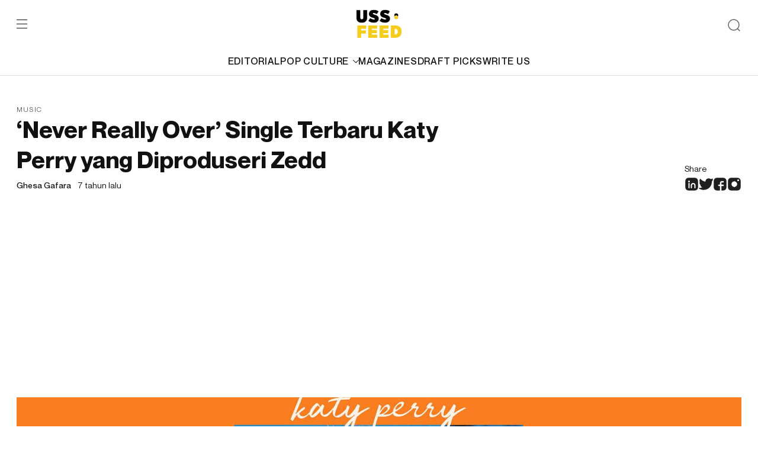

--- FILE ---
content_type: text/html; charset=UTF-8
request_url: https://ussfeed.com/never-really-over-single-terbaru-katy-perry-yag-diproduseri-zedd/music/
body_size: 11545
content:
<!doctype html>
<html lang="en-US">
	<head>
		<meta charset="UTF-8">
		<meta name="viewport" content="width=device-width, initial-scale=1">
		<link rel="profile" href="https://gmpg.org/xfn/11">
		<meta name='robots' content='index, follow, max-image-preview:large, max-snippet:-1, max-video-preview:-1' />
<meta name="description" content="USS Feed is a multi-platform media that produces and distributes generation z-focused digital content, reporting the latest trends on fashion, lifestyle, culture, and music to its audience."/>
	<!-- This site is optimized with the Yoast SEO plugin v22.0 - https://yoast.com/wordpress/plugins/seo/ -->
	<title>&#039;Never Really Over&#039; Single Terbaru Katy Perry yang Diproduseri Zedd - USS Feed</title>
	<meta name="description" content="&#039;Never Really Over&#039; Single Terbaru Katy Perry yang Diproduseri Zedd" />
	<link rel="canonical" href="https://ussfeed.com/never-really-over-single-terbaru-katy-perry-yag-diproduseri-zedd/music/" />
	<meta property="og:locale" content="en_US" />
	<meta property="og:type" content="article" />
	<meta property="og:title" content="&#039;Never Really Over&#039; Single Terbaru Katy Perry yang Diproduseri Zedd - USS Feed" />
	<meta property="og:description" content="&#039;Never Really Over&#039; Single Terbaru Katy Perry yang Diproduseri Zedd" />
	<meta property="og:url" content="https://ussfeed.com/never-really-over-single-terbaru-katy-perry-yag-diproduseri-zedd/music/" />
	<meta property="og:site_name" content="USS Feed" />
	<meta property="article:publisher" content="https://www.facebook.com/ussfeed/" />
	<meta property="article:published_time" content="2019-05-31T06:10:23+00:00" />
	<meta property="article:modified_time" content="2019-05-31T06:31:52+00:00" />
	<meta property="og:image" content="https://gambar.sgp1.digitaloceanspaces.com/wp-content/uploads/2019/05/Katy-Perry.jpg" />
	<meta property="og:image:width" content="1600" />
	<meta property="og:image:height" content="700" />
	<meta property="og:image:type" content="image/jpeg" />
	<meta name="author" content="Ghesa Gafara" />
	<meta name="twitter:card" content="summary_large_image" />
	<meta name="twitter:creator" content="@USSFeed_" />
	<meta name="twitter:site" content="@USSFeed_" />
	<meta name="twitter:label1" content="Written by" />
	<meta name="twitter:data1" content="Ghesa Gafara" />
	<meta name="twitter:label2" content="Est. reading time" />
	<meta name="twitter:data2" content="1 minute" />
	<script type="application/ld+json" class="yoast-schema-graph">{"@context":"https://schema.org","@graph":[{"@type":"Article","@id":"https://ussfeed.com/never-really-over-single-terbaru-katy-perry-yag-diproduseri-zedd/music/#article","isPartOf":{"@id":"https://ussfeed.com/never-really-over-single-terbaru-katy-perry-yag-diproduseri-zedd/music/"},"author":{"name":"Ghesa Gafara","@id":"https://revamp.ussfeed.com/#/schema/person/5fc4b0755a336518a176a516c4c3dce4"},"headline":"&#8216;Never Really Over&#8217; Single Terbaru Katy Perry yang Diproduseri Zedd","datePublished":"2019-05-31T06:10:23+00:00","dateModified":"2019-05-31T06:31:52+00:00","mainEntityOfPage":{"@id":"https://ussfeed.com/never-really-over-single-terbaru-katy-perry-yag-diproduseri-zedd/music/"},"wordCount":181,"commentCount":0,"publisher":{"@id":"https://revamp.ussfeed.com/#organization"},"image":{"@id":"https://ussfeed.com/never-really-over-single-terbaru-katy-perry-yag-diproduseri-zedd/music/#primaryimage"},"thumbnailUrl":"https://gambar.sgp1.digitaloceanspaces.com/wp-content/uploads/2019/05/Katy-Perry.jpg","keywords":["Katy Perry","Never Really Over","Zedd"],"articleSection":["Music"],"inLanguage":"en-US","potentialAction":[{"@type":"CommentAction","name":"Comment","target":["https://ussfeed.com/never-really-over-single-terbaru-katy-perry-yag-diproduseri-zedd/music/#respond"]}]},{"@type":"WebPage","@id":"https://ussfeed.com/never-really-over-single-terbaru-katy-perry-yag-diproduseri-zedd/music/","url":"https://ussfeed.com/never-really-over-single-terbaru-katy-perry-yag-diproduseri-zedd/music/","name":"'Never Really Over' Single Terbaru Katy Perry yang Diproduseri Zedd - USS Feed","isPartOf":{"@id":"https://revamp.ussfeed.com/#website"},"primaryImageOfPage":{"@id":"https://ussfeed.com/never-really-over-single-terbaru-katy-perry-yag-diproduseri-zedd/music/#primaryimage"},"image":{"@id":"https://ussfeed.com/never-really-over-single-terbaru-katy-perry-yag-diproduseri-zedd/music/#primaryimage"},"thumbnailUrl":"https://gambar.sgp1.digitaloceanspaces.com/wp-content/uploads/2019/05/Katy-Perry.jpg","datePublished":"2019-05-31T06:10:23+00:00","dateModified":"2019-05-31T06:31:52+00:00","description":"'Never Really Over' Single Terbaru Katy Perry yang Diproduseri Zedd","breadcrumb":{"@id":"https://ussfeed.com/never-really-over-single-terbaru-katy-perry-yag-diproduseri-zedd/music/#breadcrumb"},"inLanguage":"en-US","potentialAction":[{"@type":"ReadAction","target":["https://ussfeed.com/never-really-over-single-terbaru-katy-perry-yag-diproduseri-zedd/music/"]}]},{"@type":"ImageObject","inLanguage":"en-US","@id":"https://ussfeed.com/never-really-over-single-terbaru-katy-perry-yag-diproduseri-zedd/music/#primaryimage","url":"https://gambar.sgp1.digitaloceanspaces.com/wp-content/uploads/2019/05/Katy-Perry.jpg","contentUrl":"https://gambar.sgp1.digitaloceanspaces.com/wp-content/uploads/2019/05/Katy-Perry.jpg","width":1600,"height":700},{"@type":"BreadcrumbList","@id":"https://ussfeed.com/never-really-over-single-terbaru-katy-perry-yag-diproduseri-zedd/music/#breadcrumb","itemListElement":[{"@type":"ListItem","position":1,"name":"Home","item":"https://revamp.ussfeed.com/"},{"@type":"ListItem","position":2,"name":"&#8216;Never Really Over&#8217; Single Terbaru Katy Perry yang Diproduseri Zedd"}]},{"@type":"WebSite","@id":"https://revamp.ussfeed.com/#website","url":"https://revamp.ussfeed.com/","name":"USS Feed","description":"Cultivating The Culture","publisher":{"@id":"https://revamp.ussfeed.com/#organization"},"potentialAction":[{"@type":"SearchAction","target":{"@type":"EntryPoint","urlTemplate":"https://revamp.ussfeed.com/?s={search_term_string}"},"query-input":"required name=search_term_string"}],"inLanguage":"en-US"},{"@type":"Organization","@id":"https://revamp.ussfeed.com/#organization","name":"USS Networks","url":"https://revamp.ussfeed.com/","logo":{"@type":"ImageObject","inLanguage":"en-US","@id":"https://revamp.ussfeed.com/#/schema/logo/image/","url":"https://gambar.sgp1.digitaloceanspaces.com/wp-content/uploads/2022/06/06115812/Logo_USSFEED_Black.png","contentUrl":"https://gambar.sgp1.digitaloceanspaces.com/wp-content/uploads/2022/06/06115812/Logo_USSFEED_Black.png","width":450,"height":284,"caption":"USS Networks"},"image":{"@id":"https://revamp.ussfeed.com/#/schema/logo/image/"},"sameAs":["https://www.facebook.com/ussfeed/","https://twitter.com/USSFeed_","https://www.instagram.com/ussfeeds/"]},{"@type":"Person","@id":"https://revamp.ussfeed.com/#/schema/person/5fc4b0755a336518a176a516c4c3dce4","name":"Ghesa Gafara","image":{"@type":"ImageObject","inLanguage":"en-US","@id":"https://revamp.ussfeed.com/#/schema/person/image/","url":"https://secure.gravatar.com/avatar/f05f308c63ecacf3816d020eca4b78f4?s=96&d=mm&r=g","contentUrl":"https://secure.gravatar.com/avatar/f05f308c63ecacf3816d020eca4b78f4?s=96&d=mm&r=g","caption":"Ghesa Gafara"},"sameAs":["https://www.instagram.com/gheswho"],"url":"https://ussfeed.com/author/ghesa/"}]}</script>
	<!-- / Yoast SEO plugin. -->


<link rel='dns-prefetch' href='//www.googletagmanager.com' />
<link rel='dns-prefetch' href='//pagead2.googlesyndication.com' />
<link rel="alternate" type="application/rss+xml" title="USS Feed &raquo; Feed" href="https://ussfeed.com/feed/" />
<link rel="alternate" type="application/rss+xml" title="USS Feed &raquo; Comments Feed" href="https://ussfeed.com/comments/feed/" />
<link rel="alternate" type="application/rss+xml" title="USS Feed &raquo; &#8216;Never Really Over&#8217; Single Terbaru Katy Perry yang Diproduseri Zedd Comments Feed" href="https://ussfeed.com/never-really-over-single-terbaru-katy-perry-yag-diproduseri-zedd/music/feed/" />
<script type="eb838a2c6b3777b45dd3e60c-text/javascript">
window._wpemojiSettings = {"baseUrl":"https:\/\/s.w.org\/images\/core\/emoji\/14.0.0\/72x72\/","ext":".png","svgUrl":"https:\/\/s.w.org\/images\/core\/emoji\/14.0.0\/svg\/","svgExt":".svg","source":{"concatemoji":"https:\/\/ussfeed.com\/wp-includes\/js\/wp-emoji-release.min.js?ver=6.3.7"}};
/*! This file is auto-generated */
!function(i,n){var o,s,e;function c(e){try{var t={supportTests:e,timestamp:(new Date).valueOf()};sessionStorage.setItem(o,JSON.stringify(t))}catch(e){}}function p(e,t,n){e.clearRect(0,0,e.canvas.width,e.canvas.height),e.fillText(t,0,0);var t=new Uint32Array(e.getImageData(0,0,e.canvas.width,e.canvas.height).data),r=(e.clearRect(0,0,e.canvas.width,e.canvas.height),e.fillText(n,0,0),new Uint32Array(e.getImageData(0,0,e.canvas.width,e.canvas.height).data));return t.every(function(e,t){return e===r[t]})}function u(e,t,n){switch(t){case"flag":return n(e,"\ud83c\udff3\ufe0f\u200d\u26a7\ufe0f","\ud83c\udff3\ufe0f\u200b\u26a7\ufe0f")?!1:!n(e,"\ud83c\uddfa\ud83c\uddf3","\ud83c\uddfa\u200b\ud83c\uddf3")&&!n(e,"\ud83c\udff4\udb40\udc67\udb40\udc62\udb40\udc65\udb40\udc6e\udb40\udc67\udb40\udc7f","\ud83c\udff4\u200b\udb40\udc67\u200b\udb40\udc62\u200b\udb40\udc65\u200b\udb40\udc6e\u200b\udb40\udc67\u200b\udb40\udc7f");case"emoji":return!n(e,"\ud83e\udef1\ud83c\udffb\u200d\ud83e\udef2\ud83c\udfff","\ud83e\udef1\ud83c\udffb\u200b\ud83e\udef2\ud83c\udfff")}return!1}function f(e,t,n){var r="undefined"!=typeof WorkerGlobalScope&&self instanceof WorkerGlobalScope?new OffscreenCanvas(300,150):i.createElement("canvas"),a=r.getContext("2d",{willReadFrequently:!0}),o=(a.textBaseline="top",a.font="600 32px Arial",{});return e.forEach(function(e){o[e]=t(a,e,n)}),o}function t(e){var t=i.createElement("script");t.src=e,t.defer=!0,i.head.appendChild(t)}"undefined"!=typeof Promise&&(o="wpEmojiSettingsSupports",s=["flag","emoji"],n.supports={everything:!0,everythingExceptFlag:!0},e=new Promise(function(e){i.addEventListener("DOMContentLoaded",e,{once:!0})}),new Promise(function(t){var n=function(){try{var e=JSON.parse(sessionStorage.getItem(o));if("object"==typeof e&&"number"==typeof e.timestamp&&(new Date).valueOf()<e.timestamp+604800&&"object"==typeof e.supportTests)return e.supportTests}catch(e){}return null}();if(!n){if("undefined"!=typeof Worker&&"undefined"!=typeof OffscreenCanvas&&"undefined"!=typeof URL&&URL.createObjectURL&&"undefined"!=typeof Blob)try{var e="postMessage("+f.toString()+"("+[JSON.stringify(s),u.toString(),p.toString()].join(",")+"));",r=new Blob([e],{type:"text/javascript"}),a=new Worker(URL.createObjectURL(r),{name:"wpTestEmojiSupports"});return void(a.onmessage=function(e){c(n=e.data),a.terminate(),t(n)})}catch(e){}c(n=f(s,u,p))}t(n)}).then(function(e){for(var t in e)n.supports[t]=e[t],n.supports.everything=n.supports.everything&&n.supports[t],"flag"!==t&&(n.supports.everythingExceptFlag=n.supports.everythingExceptFlag&&n.supports[t]);n.supports.everythingExceptFlag=n.supports.everythingExceptFlag&&!n.supports.flag,n.DOMReady=!1,n.readyCallback=function(){n.DOMReady=!0}}).then(function(){return e}).then(function(){var e;n.supports.everything||(n.readyCallback(),(e=n.source||{}).concatemoji?t(e.concatemoji):e.wpemoji&&e.twemoji&&(t(e.twemoji),t(e.wpemoji)))}))}((window,document),window._wpemojiSettings);
</script>
<!-- ussfeed.com is managing ads with Advanced Ads 2.0.16 – https://wpadvancedads.com/ --><script id="ussfe-ready" type="eb838a2c6b3777b45dd3e60c-text/javascript">
			window.advanced_ads_ready=function(e,a){a=a||"complete";var d=function(e){return"interactive"===a?"loading"!==e:"complete"===e};d(document.readyState)?e():document.addEventListener("readystatechange",(function(a){d(a.target.readyState)&&e()}),{once:"interactive"===a})},window.advanced_ads_ready_queue=window.advanced_ads_ready_queue||[];		</script>
		<style>
img.wp-smiley,
img.emoji {
	display: inline !important;
	border: none !important;
	box-shadow: none !important;
	height: 1em !important;
	width: 1em !important;
	margin: 0 0.07em !important;
	vertical-align: -0.1em !important;
	background: none !important;
	padding: 0 !important;
}
</style>
	<link rel='stylesheet' id='wp-block-library-css' href='https://ussfeed.com/wp-includes/css/dist/block-library/style.min.css?ver=6.3.7' media='all' />
<style id='classic-theme-styles-inline-css'>
/*! This file is auto-generated */
.wp-block-button__link{color:#fff;background-color:#32373c;border-radius:9999px;box-shadow:none;text-decoration:none;padding:calc(.667em + 2px) calc(1.333em + 2px);font-size:1.125em}.wp-block-file__button{background:#32373c;color:#fff;text-decoration:none}
</style>
<style id='global-styles-inline-css'>
body{--wp--preset--color--black: #000000;--wp--preset--color--cyan-bluish-gray: #abb8c3;--wp--preset--color--white: #ffffff;--wp--preset--color--pale-pink: #f78da7;--wp--preset--color--vivid-red: #cf2e2e;--wp--preset--color--luminous-vivid-orange: #ff6900;--wp--preset--color--luminous-vivid-amber: #fcb900;--wp--preset--color--light-green-cyan: #7bdcb5;--wp--preset--color--vivid-green-cyan: #00d084;--wp--preset--color--pale-cyan-blue: #8ed1fc;--wp--preset--color--vivid-cyan-blue: #0693e3;--wp--preset--color--vivid-purple: #9b51e0;--wp--preset--gradient--vivid-cyan-blue-to-vivid-purple: linear-gradient(135deg,rgba(6,147,227,1) 0%,rgb(155,81,224) 100%);--wp--preset--gradient--light-green-cyan-to-vivid-green-cyan: linear-gradient(135deg,rgb(122,220,180) 0%,rgb(0,208,130) 100%);--wp--preset--gradient--luminous-vivid-amber-to-luminous-vivid-orange: linear-gradient(135deg,rgba(252,185,0,1) 0%,rgba(255,105,0,1) 100%);--wp--preset--gradient--luminous-vivid-orange-to-vivid-red: linear-gradient(135deg,rgba(255,105,0,1) 0%,rgb(207,46,46) 100%);--wp--preset--gradient--very-light-gray-to-cyan-bluish-gray: linear-gradient(135deg,rgb(238,238,238) 0%,rgb(169,184,195) 100%);--wp--preset--gradient--cool-to-warm-spectrum: linear-gradient(135deg,rgb(74,234,220) 0%,rgb(151,120,209) 20%,rgb(207,42,186) 40%,rgb(238,44,130) 60%,rgb(251,105,98) 80%,rgb(254,248,76) 100%);--wp--preset--gradient--blush-light-purple: linear-gradient(135deg,rgb(255,206,236) 0%,rgb(152,150,240) 100%);--wp--preset--gradient--blush-bordeaux: linear-gradient(135deg,rgb(254,205,165) 0%,rgb(254,45,45) 50%,rgb(107,0,62) 100%);--wp--preset--gradient--luminous-dusk: linear-gradient(135deg,rgb(255,203,112) 0%,rgb(199,81,192) 50%,rgb(65,88,208) 100%);--wp--preset--gradient--pale-ocean: linear-gradient(135deg,rgb(255,245,203) 0%,rgb(182,227,212) 50%,rgb(51,167,181) 100%);--wp--preset--gradient--electric-grass: linear-gradient(135deg,rgb(202,248,128) 0%,rgb(113,206,126) 100%);--wp--preset--gradient--midnight: linear-gradient(135deg,rgb(2,3,129) 0%,rgb(40,116,252) 100%);--wp--preset--font-size--small: 13px;--wp--preset--font-size--medium: 20px;--wp--preset--font-size--large: 36px;--wp--preset--font-size--x-large: 42px;--wp--preset--spacing--20: 0.44rem;--wp--preset--spacing--30: 0.67rem;--wp--preset--spacing--40: 1rem;--wp--preset--spacing--50: 1.5rem;--wp--preset--spacing--60: 2.25rem;--wp--preset--spacing--70: 3.38rem;--wp--preset--spacing--80: 5.06rem;--wp--preset--shadow--natural: 6px 6px 9px rgba(0, 0, 0, 0.2);--wp--preset--shadow--deep: 12px 12px 50px rgba(0, 0, 0, 0.4);--wp--preset--shadow--sharp: 6px 6px 0px rgba(0, 0, 0, 0.2);--wp--preset--shadow--outlined: 6px 6px 0px -3px rgba(255, 255, 255, 1), 6px 6px rgba(0, 0, 0, 1);--wp--preset--shadow--crisp: 6px 6px 0px rgba(0, 0, 0, 1);}:where(.is-layout-flex){gap: 0.5em;}:where(.is-layout-grid){gap: 0.5em;}body .is-layout-flow > .alignleft{float: left;margin-inline-start: 0;margin-inline-end: 2em;}body .is-layout-flow > .alignright{float: right;margin-inline-start: 2em;margin-inline-end: 0;}body .is-layout-flow > .aligncenter{margin-left: auto !important;margin-right: auto !important;}body .is-layout-constrained > .alignleft{float: left;margin-inline-start: 0;margin-inline-end: 2em;}body .is-layout-constrained > .alignright{float: right;margin-inline-start: 2em;margin-inline-end: 0;}body .is-layout-constrained > .aligncenter{margin-left: auto !important;margin-right: auto !important;}body .is-layout-constrained > :where(:not(.alignleft):not(.alignright):not(.alignfull)){max-width: var(--wp--style--global--content-size);margin-left: auto !important;margin-right: auto !important;}body .is-layout-constrained > .alignwide{max-width: var(--wp--style--global--wide-size);}body .is-layout-flex{display: flex;}body .is-layout-flex{flex-wrap: wrap;align-items: center;}body .is-layout-flex > *{margin: 0;}body .is-layout-grid{display: grid;}body .is-layout-grid > *{margin: 0;}:where(.wp-block-columns.is-layout-flex){gap: 2em;}:where(.wp-block-columns.is-layout-grid){gap: 2em;}:where(.wp-block-post-template.is-layout-flex){gap: 1.25em;}:where(.wp-block-post-template.is-layout-grid){gap: 1.25em;}.has-black-color{color: var(--wp--preset--color--black) !important;}.has-cyan-bluish-gray-color{color: var(--wp--preset--color--cyan-bluish-gray) !important;}.has-white-color{color: var(--wp--preset--color--white) !important;}.has-pale-pink-color{color: var(--wp--preset--color--pale-pink) !important;}.has-vivid-red-color{color: var(--wp--preset--color--vivid-red) !important;}.has-luminous-vivid-orange-color{color: var(--wp--preset--color--luminous-vivid-orange) !important;}.has-luminous-vivid-amber-color{color: var(--wp--preset--color--luminous-vivid-amber) !important;}.has-light-green-cyan-color{color: var(--wp--preset--color--light-green-cyan) !important;}.has-vivid-green-cyan-color{color: var(--wp--preset--color--vivid-green-cyan) !important;}.has-pale-cyan-blue-color{color: var(--wp--preset--color--pale-cyan-blue) !important;}.has-vivid-cyan-blue-color{color: var(--wp--preset--color--vivid-cyan-blue) !important;}.has-vivid-purple-color{color: var(--wp--preset--color--vivid-purple) !important;}.has-black-background-color{background-color: var(--wp--preset--color--black) !important;}.has-cyan-bluish-gray-background-color{background-color: var(--wp--preset--color--cyan-bluish-gray) !important;}.has-white-background-color{background-color: var(--wp--preset--color--white) !important;}.has-pale-pink-background-color{background-color: var(--wp--preset--color--pale-pink) !important;}.has-vivid-red-background-color{background-color: var(--wp--preset--color--vivid-red) !important;}.has-luminous-vivid-orange-background-color{background-color: var(--wp--preset--color--luminous-vivid-orange) !important;}.has-luminous-vivid-amber-background-color{background-color: var(--wp--preset--color--luminous-vivid-amber) !important;}.has-light-green-cyan-background-color{background-color: var(--wp--preset--color--light-green-cyan) !important;}.has-vivid-green-cyan-background-color{background-color: var(--wp--preset--color--vivid-green-cyan) !important;}.has-pale-cyan-blue-background-color{background-color: var(--wp--preset--color--pale-cyan-blue) !important;}.has-vivid-cyan-blue-background-color{background-color: var(--wp--preset--color--vivid-cyan-blue) !important;}.has-vivid-purple-background-color{background-color: var(--wp--preset--color--vivid-purple) !important;}.has-black-border-color{border-color: var(--wp--preset--color--black) !important;}.has-cyan-bluish-gray-border-color{border-color: var(--wp--preset--color--cyan-bluish-gray) !important;}.has-white-border-color{border-color: var(--wp--preset--color--white) !important;}.has-pale-pink-border-color{border-color: var(--wp--preset--color--pale-pink) !important;}.has-vivid-red-border-color{border-color: var(--wp--preset--color--vivid-red) !important;}.has-luminous-vivid-orange-border-color{border-color: var(--wp--preset--color--luminous-vivid-orange) !important;}.has-luminous-vivid-amber-border-color{border-color: var(--wp--preset--color--luminous-vivid-amber) !important;}.has-light-green-cyan-border-color{border-color: var(--wp--preset--color--light-green-cyan) !important;}.has-vivid-green-cyan-border-color{border-color: var(--wp--preset--color--vivid-green-cyan) !important;}.has-pale-cyan-blue-border-color{border-color: var(--wp--preset--color--pale-cyan-blue) !important;}.has-vivid-cyan-blue-border-color{border-color: var(--wp--preset--color--vivid-cyan-blue) !important;}.has-vivid-purple-border-color{border-color: var(--wp--preset--color--vivid-purple) !important;}.has-vivid-cyan-blue-to-vivid-purple-gradient-background{background: var(--wp--preset--gradient--vivid-cyan-blue-to-vivid-purple) !important;}.has-light-green-cyan-to-vivid-green-cyan-gradient-background{background: var(--wp--preset--gradient--light-green-cyan-to-vivid-green-cyan) !important;}.has-luminous-vivid-amber-to-luminous-vivid-orange-gradient-background{background: var(--wp--preset--gradient--luminous-vivid-amber-to-luminous-vivid-orange) !important;}.has-luminous-vivid-orange-to-vivid-red-gradient-background{background: var(--wp--preset--gradient--luminous-vivid-orange-to-vivid-red) !important;}.has-very-light-gray-to-cyan-bluish-gray-gradient-background{background: var(--wp--preset--gradient--very-light-gray-to-cyan-bluish-gray) !important;}.has-cool-to-warm-spectrum-gradient-background{background: var(--wp--preset--gradient--cool-to-warm-spectrum) !important;}.has-blush-light-purple-gradient-background{background: var(--wp--preset--gradient--blush-light-purple) !important;}.has-blush-bordeaux-gradient-background{background: var(--wp--preset--gradient--blush-bordeaux) !important;}.has-luminous-dusk-gradient-background{background: var(--wp--preset--gradient--luminous-dusk) !important;}.has-pale-ocean-gradient-background{background: var(--wp--preset--gradient--pale-ocean) !important;}.has-electric-grass-gradient-background{background: var(--wp--preset--gradient--electric-grass) !important;}.has-midnight-gradient-background{background: var(--wp--preset--gradient--midnight) !important;}.has-small-font-size{font-size: var(--wp--preset--font-size--small) !important;}.has-medium-font-size{font-size: var(--wp--preset--font-size--medium) !important;}.has-large-font-size{font-size: var(--wp--preset--font-size--large) !important;}.has-x-large-font-size{font-size: var(--wp--preset--font-size--x-large) !important;}
.wp-block-navigation a:where(:not(.wp-element-button)){color: inherit;}
:where(.wp-block-post-template.is-layout-flex){gap: 1.25em;}:where(.wp-block-post-template.is-layout-grid){gap: 1.25em;}
:where(.wp-block-columns.is-layout-flex){gap: 2em;}:where(.wp-block-columns.is-layout-grid){gap: 2em;}
.wp-block-pullquote{font-size: 1.5em;line-height: 1.6;}
</style>
<link rel='stylesheet' id='ussfeed-plugin-css' href='https://ussfeed.com/wp-content/themes/ussfeed/assets/styles/plugins.css?ver=1.0.1' media='all' />
<link rel='stylesheet' id='ussfeed-main-style-css' href='https://ussfeed.com/wp-content/themes/ussfeed/assets/styles/main.css?ver=1.0.1' media='all' />

<!-- Google tag (gtag.js) snippet added by Site Kit -->
<!-- Google Analytics snippet added by Site Kit -->
<script src='https://www.googletagmanager.com/gtag/js?id=G-5CFVMDCDMC' id='google_gtagjs-js' async type="eb838a2c6b3777b45dd3e60c-text/javascript"></script>
<script id="google_gtagjs-js-after" type="eb838a2c6b3777b45dd3e60c-text/javascript">
window.dataLayer = window.dataLayer || [];function gtag(){dataLayer.push(arguments);}
gtag("set","linker",{"domains":["ussfeed.com"]});
gtag("js", new Date());
gtag("set", "developer_id.dZTNiMT", true);
gtag("config", "G-5CFVMDCDMC");
</script>
<link rel="https://api.w.org/" href="https://ussfeed.com/wp-json/" /><link rel="alternate" type="application/json" href="https://ussfeed.com/wp-json/wp/v2/posts/7825" /><link rel="EditURI" type="application/rsd+xml" title="RSD" href="https://ussfeed.com/xmlrpc.php?rsd" />
<meta name="generator" content="WordPress 6.3.7" />
<link rel='shortlink' href='https://ussfeed.com/?p=7825' />
<link rel="alternate" type="application/json+oembed" href="https://ussfeed.com/wp-json/oembed/1.0/embed?url=https%3A%2F%2Fussfeed.com%2Fnever-really-over-single-terbaru-katy-perry-yag-diproduseri-zedd%2Fmusic%2F" />
<link rel="alternate" type="text/xml+oembed" href="https://ussfeed.com/wp-json/oembed/1.0/embed?url=https%3A%2F%2Fussfeed.com%2Fnever-really-over-single-terbaru-katy-perry-yag-diproduseri-zedd%2Fmusic%2F&#038;format=xml" />
<meta name="generator" content="Site Kit by Google 1.166.0" />	<style>
		.class_gwp_my_template_file {
			cursor:help;
		}
	</style>
	<link rel="pingback" href="https://ussfeed.com/xmlrpc.php">
<!-- Google AdSense meta tags added by Site Kit -->
<meta name="google-adsense-platform-account" content="ca-host-pub-2644536267352236">
<meta name="google-adsense-platform-domain" content="sitekit.withgoogle.com">
<!-- End Google AdSense meta tags added by Site Kit -->

<!-- Google AdSense snippet added by Site Kit -->
<script async src="https://pagead2.googlesyndication.com/pagead/js/adsbygoogle.js?client=ca-pub-7891314612029795&amp;host=ca-host-pub-2644536267352236" crossorigin="anonymous" type="eb838a2c6b3777b45dd3e60c-text/javascript"></script>

<!-- End Google AdSense snippet added by Site Kit -->
<style>ins.adsbygoogle { background-color: transparent; padding: 0; }</style><script async src="https://pagead2.googlesyndication.com/pagead/js/adsbygoogle.js?client=ca-pub-7891314612029795" crossorigin="anonymous" type="eb838a2c6b3777b45dd3e60c-text/javascript"></script><link rel="icon" href="https://gambar.sgp1.digitaloceanspaces.com/wp-content/uploads/2020/03/cropped-uss_black-white-1-1-32x32.png" sizes="32x32" />
<link rel="icon" href="https://gambar.sgp1.digitaloceanspaces.com/wp-content/uploads/2020/03/cropped-uss_black-white-1-1-192x192.png" sizes="192x192" />
<link rel="apple-touch-icon" href="https://gambar.sgp1.digitaloceanspaces.com/wp-content/uploads/2020/03/cropped-uss_black-white-1-1-180x180.png" />
<meta name="msapplication-TileImage" content="https://gambar.sgp1.digitaloceanspaces.com/wp-content/uploads/2020/03/cropped-uss_black-white-1-1-270x270.png" />
		<link href="https://cdn.jsdelivr.net/npm/summernote@0.8.18/dist/summernote-lite.min.css" rel="stylesheet">
  <link href="https://cdnjs.cloudflare.com/ajax/libs/summernote/0.8.9/summernote-bs4.css" rel="stylesheet">
	</head>

	<body>
		<div id="wrap">
			<div class="web-wrapper" id="page">
				<div class="searchbox">
					<div class="container">
						<form role="search" method="get" class="search-form" action="https://ussfeed.com/">
                <input type="search" class="form-control" placeholder="Search here" value="" name="s" />
                <button type="submit" class="btn-arrow" value="Search"></button>
            </form>					</div>
				</div>
				<header class="header" id="header">
					<div class="container">
						<div class="header-top">
							<div class="left">
								<div class="burger">
									<span></span>
									<span></span>
									<span></span>
								</div>
							</div>
							<div class="mid">
								<a href="https://ussfeed.com/" rel="home"><img src="https://ussfeed.com/wp-content/themes/ussfeed/assets/images/logo-ussfeed.svg"></a>							</div>
							<div class="right">
								<div class="btn-search">
									<img src="https://ussfeed.com/wp-content/themes/ussfeed/assets/images/ic-search.svg" alt="search"/>
								</div>
							</div>
						</div>
						<div class="header-category">
							<a href="https://ussfeed.com/category/editorial/">EDITORIAL</a><div class="parentcat"><a href="https://ussfeed.com/category/pop-culture/">POP CULTURE<img class="svg" src="https://ussfeed.com/wp-content/themes/ussfeed/assets/images/ic-carret-down.svg"/></a><div class="subcat"><a href="https://ussfeed.com/category/fashion/">FASHION</a><a href="https://ussfeed.com/category/music/">MUSIC</a><a href="https://ussfeed.com/category/technology/">TECHNOLOGY</a><a href="https://ussfeed.com/category/sports/">SPORTS</a></div></div><a href="https://ussfeed.com/magazines/">MAGAZINES</a><a href="https://ussfeed.com/draft-picks/">DRAFT PICKS</a><a href="https://ussfeed.com/write-us/">WRITE US</a>						</div>
					</div>
				</header>
				<div class="mainmenu">
					<span class="close"></span>
					<ul id="menu-main-menu-1" class="mainmenu-category"><li><a href="https://ussfeed.com/category/editorial/">EDITORIAL</a></li><li class="parentcat"><a href="https://ussfeed.com/category/pop-culture/">POP CULTURE<img class="svg" src="https://ussfeed.com/wp-content/themes/ussfeed/assets/images/ic-carret-down.svg"/></a><ul class="subcat"><ul class="subcat"><li><a href="https://ussfeed.com/category/fashion/">FASHION</a></li><li><a href="https://ussfeed.com/category/music/">MUSIC</a></li><li><a href="https://ussfeed.com/category/technology/">TECHNOLOGY</a></li><li><a href="https://ussfeed.com/category/sports/">SPORTS</a></li></ul></li></ul><li><a href="https://ussfeed.com/magazines/">MAGAZINES</a></li><li><a href="https://ussfeed.com/draft-picks/">DRAFT PICKS</a></li><li><a href="https://ussfeed.com/write-us/">WRITE US</a></li></ul>					<div class="mainmenu-page">
						<a href="https://ussfeed.com/aboutus-ussfeed/">About</a><a href="https://ussfeed.com/terms-of-use/">Privacy Policy</a><a href="https://ussfeed.com/terms-of-use/">Terms of Use</a>					</div>
					<div class="mainmenu-subscribe">
						<div class="h3">Subscribe so you won’t get left behind.</div>
						<form method="POST" id="newsletter">
							<input type="hidden" name="subscriber" value="1">
							<input type="hidden" class="form-control" name="subscriber_name" id="subscriber-name" value="">
							<input type="email" class="form-control" name="subscriber_email" id="subscriber-email" placeholder="Enter your name here" required>
							<input type="hidden" name="magz_id" id="magz-id" value="" required="">
							<div class="subscription-form-message"></div>
							<button class="btn btn-primary" type="submit" name="submit_subscriber"></button>
						</form>
					</div>
				</div>
				<main>
					<div class="singlepost"><!-- div class="post-views">

Views: 485</div -->

<section class="singlepost-heading">
	<div class="container">
		<div class="row">
			<div class="col-lg-8">
				<div class="textcat"><a href="https://ussfeed.com/category/music/">Music</a></div>
				<h1>&#8216;Never Really Over&#8217; Single Terbaru Katy Perry yang Diproduseri Zedd</h1>				<div class="writerdate">
					
                            <span class="writer">Ghesa Gafara</span>
            					
					<span class="date">7 tahun lalu</span>
				</div>
			</div>
			<div class="col-lg-4">
				<div class="sharearticle">
					<span>Share</span>
					<div class="socmedshare">
						<a href="https://www.linkedin.com/sharing/share-offsite/?url=https://ussfeed.com/never-really-over-single-terbaru-katy-perry-yag-diproduseri-zedd/music/" target="_blank">
							<img src="https://ussfeed.com/wp-content/themes/ussfeed/assets/images/ic-socmed-dark-1.svg" alt="icon-socmed"/>
						</a>
						<a href="https://twitter.com/intent/tweet?text=%26%238216%3BNever+Really+Over%26%238217%3B+Single+Terbaru+Katy+Perry+yang+Diproduseri+Zedd&#038;url=https://ussfeed.com/never-really-over-single-terbaru-katy-perry-yag-diproduseri-zedd/music/" target="_blank">
							<img src="https://ussfeed.com/wp-content/themes/ussfeed/assets/images/ic-socmed-dark-2.svg" alt="icon-socmed"/>
						</a>
						<a href="https://www.facebook.com/sharer/sharer.php?u=https://ussfeed.com/never-really-over-single-terbaru-katy-perry-yag-diproduseri-zedd/music/" target="_blank">
							<img src="https://ussfeed.com/wp-content/themes/ussfeed/assets/images/ic-socmed-dark-3.svg" alt="icon-socmed"/>
						</a>
						<a href="https://www.instagram.com/?url=https://ussfeed.com/never-really-over-single-terbaru-katy-perry-yag-diproduseri-zedd/music/" target="_blank">
							<img src="https://ussfeed.com/wp-content/themes/ussfeed/assets/images/ic-socmed-dark-4.svg" alt="icon-socmed"/>
						</a>
					</div>
				</div>

			</div>
		</div>
	</div>
</section>

<section class="singlepost-banner">
		<div class="box-img"><img src="https://gambar.sgp1.digitaloceanspaces.com/wp-content/uploads/2019/05/Katy-Perry.jpg" alt="Featured Image"></div></section>

<section class="singlepost-content">
	<div class="container">
		<div class="row justify-content-between">
			<div class="col-lg-7">
				<div class="post-content">
					<article id="post-7825" >
						<p><strong>Katy Perry </strong>baru saja merilis <em>single </em>terbaru yang dirilis bersamaan denga video klip yang berjudul &#8216;<strong>Never Really Over</strong>&#8216;.Jika pada <em>single</em> terakhirnya yang berjudul &#8216;365&#8217; Katy menggandeng <strong>Zedd</strong> sebagaii kolaborator, kini ia meminta Zedd untuk memproduseri <em>single</em> ini.</p>
<p>Pada <em>perss release</em> lagu ini, Katy mengatakan:</p>
<p><em>&#8220;I worked on this song when I was on tour, and I don’t really do that. It’s produced by Zedd and I brought him the song and said wow it sounds amazing. Specifically the lyrics in the second verse which I love is—I guess I should try to go to therapy to try to get you out of my brain, I can’t even go on the internet, without even checking your name.&#8221;</em></p>
<p>Pada video klip <em>single</em> ini menceritakan bahwa Katy sedang dalam terapi untuk menyembuhkan parah hatinya. Ia melakukan ritual seperti yoga, akupungtur, dan menari di lapangan <em>surrounded by hippies.</em> Dibalut dengan warna-warna <em>vintage,</em> video klip ini sangat menarik untuk ditonton.</p>
<p>Tonton video klip <em>single</em> terbaru dari Katy Perry di atas.</p>
					</article>

					<section id="custom_html-3" class="widget_text widget widget_custom_html"><div class="textwidget custom-html-widget"><script async src="https://pagead2.googlesyndication.com/pagead/js/adsbygoogle.js?client=ca-pub-7891314612029795" crossorigin="anonymous" type="eb838a2c6b3777b45dd3e60c-text/javascript"></script>
<!-- MidADS 2 -->
<ins class="adsbygoogle"
     style="display:block"
     data-ad-client="ca-pub-7891314612029795"
     data-ad-slot="8239963110"
     data-ad-format="auto"
     data-full-width-responsive="true"></ins>
<script type="eb838a2c6b3777b45dd3e60c-text/javascript">
     (adsbygoogle = window.adsbygoogle || []).push({});
</script></div></section>				</div>
			</div>
			<div class="col-lg-4">
				
<div class="box-stories">
	<h3>Stories you need to hear</h3>
	<ol>
			<li><div class="number">1</div><a class="newsCard cardSmall" href="https://ussfeed.com/belong-again-the-pains-of-being-pure-at-heart-kembali-setelah-setengah-dekade-berpisah/editorial/">
    <div class="category">Editorial</div>
    <div class="text">
        <h2 class="title">Belong, Again: The Pains of Being Pure at Heart Kembali Setelah Setengah Dekade Berpisah</h2>
        <div class="meta">
                            <span class="author">Risma Azhari</span>
                        <span class="date">2 bulan lalu</span>
        </div>
    </div>
    <div class="thumbnail">
        <img width="1080" height="1080" src="https://gambar.sgp1.digitaloceanspaces.com/wp-content/uploads/2025/11/30171614/Belong-Again-The-Pains-of-Being-Pure-at-Heart-Kembali-Setelah-Setengah-Dekade-Berpisah.jpg" class="attachment-custom-default size-custom-default wp-post-image" alt="Belong, Again The Pains of Being Pure at Heart Kembali Setelah Setengah Dekade Berpisah" decoding="async" fetchpriority="high" srcset="https://gambar.sgp1.digitaloceanspaces.com/wp-content/uploads/2025/11/30171614/Belong-Again-The-Pains-of-Being-Pure-at-Heart-Kembali-Setelah-Setengah-Dekade-Berpisah.jpg 1080w, https://gambar.sgp1.digitaloceanspaces.com/wp-content/uploads/2025/11/30171614/Belong-Again-The-Pains-of-Being-Pure-at-Heart-Kembali-Setelah-Setengah-Dekade-Berpisah-300x300.jpg 300w, https://gambar.sgp1.digitaloceanspaces.com/wp-content/uploads/2025/11/30171614/Belong-Again-The-Pains-of-Being-Pure-at-Heart-Kembali-Setelah-Setengah-Dekade-Berpisah-1024x1024.jpg 1024w, https://gambar.sgp1.digitaloceanspaces.com/wp-content/uploads/2025/11/30171614/Belong-Again-The-Pains-of-Being-Pure-at-Heart-Kembali-Setelah-Setengah-Dekade-Berpisah-150x150.jpg 150w, https://gambar.sgp1.digitaloceanspaces.com/wp-content/uploads/2025/11/30171614/Belong-Again-The-Pains-of-Being-Pure-at-Heart-Kembali-Setelah-Setengah-Dekade-Berpisah-768x768.jpg 768w" sizes="(max-width: 1080px) 100vw, 1080px" />    </div>
</a>
</li><li><div class="number">2</div><a class="newsCard cardSmall" href="https://ussfeed.com/3-500-lebih-murid-smp-sma-di-jakarta-medan-ikuti-lomba-unik-tiup-permen-karet-sampai-jadi-10-cm/event/">
    <div class="category">Event</div>
    <div class="text">
        <h2 class="title">3.500 Lebih Murid SMP-SMA di Jakarta-Medan Ikuti Lomba Unik Tiup Permen Karet Sampai Jadi 10 Cm</h2>
        <div class="meta">
                            <span class="author">Risma Azhari</span>
                        <span class="date">3 bulan lalu</span>
        </div>
    </div>
    <div class="thumbnail">
        <img width="2560" height="1920" src="https://gambar.sgp1.digitaloceanspaces.com/wp-content/uploads/2025/10/07151252/3.500-Lebih-Murid-SMP-SMA-di-Jakarta-Medan-Ikuti-Lomba-Unik-Tiup-Permen-Karet-Sampai-Jadi-10-Cm-scaled.jpg" class="attachment-custom-default size-custom-default wp-post-image" alt="3.500 Lebih Murid SMP-SMA di Jakarta-Medan Ikuti Lomba Unik Tiup Permen Karet Sampai Jadi 10 Cm" decoding="async" srcset="https://gambar.sgp1.digitaloceanspaces.com/wp-content/uploads/2025/10/07151252/3.500-Lebih-Murid-SMP-SMA-di-Jakarta-Medan-Ikuti-Lomba-Unik-Tiup-Permen-Karet-Sampai-Jadi-10-Cm-scaled.jpg 2560w, https://gambar.sgp1.digitaloceanspaces.com/wp-content/uploads/2025/10/07151252/3.500-Lebih-Murid-SMP-SMA-di-Jakarta-Medan-Ikuti-Lomba-Unik-Tiup-Permen-Karet-Sampai-Jadi-10-Cm-300x225.jpg 300w, https://gambar.sgp1.digitaloceanspaces.com/wp-content/uploads/2025/10/07151252/3.500-Lebih-Murid-SMP-SMA-di-Jakarta-Medan-Ikuti-Lomba-Unik-Tiup-Permen-Karet-Sampai-Jadi-10-Cm-1024x768.jpg 1024w, https://gambar.sgp1.digitaloceanspaces.com/wp-content/uploads/2025/10/07151252/3.500-Lebih-Murid-SMP-SMA-di-Jakarta-Medan-Ikuti-Lomba-Unik-Tiup-Permen-Karet-Sampai-Jadi-10-Cm-768x576.jpg 768w, https://gambar.sgp1.digitaloceanspaces.com/wp-content/uploads/2025/10/07151252/3.500-Lebih-Murid-SMP-SMA-di-Jakarta-Medan-Ikuti-Lomba-Unik-Tiup-Permen-Karet-Sampai-Jadi-10-Cm-1536x1152.jpg 1536w, https://gambar.sgp1.digitaloceanspaces.com/wp-content/uploads/2025/10/07151252/3.500-Lebih-Murid-SMP-SMA-di-Jakarta-Medan-Ikuti-Lomba-Unik-Tiup-Permen-Karet-Sampai-Jadi-10-Cm-2048x1536.jpg 2048w" sizes="(max-width: 2560px) 100vw, 2560px" />    </div>
</a>
</li><li><div class="number">3</div><a class="newsCard cardSmall" href="https://ussfeed.com/paragon-luncurkan-paragonation-gerakan-yang-fokus-ke-woman-empowerment-hingga-pendidikan/pop-culture/">
    <div class="category">Pop Culture</div>
    <div class="text">
        <h2 class="title">Paragon Luncurkan ParaGoNation: Gerakan yang Fokus ke Woman Empowerment hingga Pendidikan</h2>
        <div class="meta">
                            <span class="author">Risma Azhari</span>
                        <span class="date">4 bulan lalu</span>
        </div>
    </div>
    <div class="thumbnail">
        <img width="2176" height="1405" src="https://gambar.sgp1.digitaloceanspaces.com/wp-content/uploads/2025/09/08181548/Paragon-Luncurkan-ParaGoNation-Gerakan-yang-Fokus-ke-Woman-Empowerment-hingga-Pendidikan.jpg" class="attachment-custom-default size-custom-default wp-post-image" alt="Paragon Luncurkan ParaGoNation Gerakan yang Fokus ke Woman Empowerment hingga Pendidikan" decoding="async" srcset="https://gambar.sgp1.digitaloceanspaces.com/wp-content/uploads/2025/09/08181548/Paragon-Luncurkan-ParaGoNation-Gerakan-yang-Fokus-ke-Woman-Empowerment-hingga-Pendidikan.jpg 2176w, https://gambar.sgp1.digitaloceanspaces.com/wp-content/uploads/2025/09/08181548/Paragon-Luncurkan-ParaGoNation-Gerakan-yang-Fokus-ke-Woman-Empowerment-hingga-Pendidikan-300x194.jpg 300w, https://gambar.sgp1.digitaloceanspaces.com/wp-content/uploads/2025/09/08181548/Paragon-Luncurkan-ParaGoNation-Gerakan-yang-Fokus-ke-Woman-Empowerment-hingga-Pendidikan-1024x661.jpg 1024w, https://gambar.sgp1.digitaloceanspaces.com/wp-content/uploads/2025/09/08181548/Paragon-Luncurkan-ParaGoNation-Gerakan-yang-Fokus-ke-Woman-Empowerment-hingga-Pendidikan-768x496.jpg 768w, https://gambar.sgp1.digitaloceanspaces.com/wp-content/uploads/2025/09/08181548/Paragon-Luncurkan-ParaGoNation-Gerakan-yang-Fokus-ke-Woman-Empowerment-hingga-Pendidikan-1536x992.jpg 1536w, https://gambar.sgp1.digitaloceanspaces.com/wp-content/uploads/2025/09/08181548/Paragon-Luncurkan-ParaGoNation-Gerakan-yang-Fokus-ke-Woman-Empowerment-hingga-Pendidikan-2048x1322.jpg 2048w" sizes="(max-width: 2176px) 100vw, 2176px" />    </div>
</a>
</li><li><div class="number">4</div><a class="newsCard cardSmall" href="https://ussfeed.com/momen-17an-a-la-ibukota-dari-joget-tabola-bole-sampai-iko-uwais-adu-silat/editorial/">
    <div class="category">Editorial</div>
    <div class="text">
        <h2 class="title">Momen 17an a la Ibukota, dari Joget Tabola Bole Sampai Iko Uwais Adu Silat</h2>
        <div class="meta">
                            <span class="author">Risma Azhari</span>
                        <span class="date">5 bulan lalu</span>
        </div>
    </div>
    <div class="thumbnail">
        <img width="2525" height="2560" src="https://gambar.sgp1.digitaloceanspaces.com/wp-content/uploads/2025/08/21181352/Momen-17an-a-la-Ibukota-dari-Joget-Tabola-Bole-Sampai-Iko-Uwais-Adu-Silat-scaled.jpg" class="attachment-custom-default size-custom-default wp-post-image" alt="Momen 17an a la Ibukota, dari Joget Tabola Bole Sampai Iko Uwais Adu Silat" decoding="async" srcset="https://gambar.sgp1.digitaloceanspaces.com/wp-content/uploads/2025/08/21181352/Momen-17an-a-la-Ibukota-dari-Joget-Tabola-Bole-Sampai-Iko-Uwais-Adu-Silat-scaled.jpg 2525w, https://gambar.sgp1.digitaloceanspaces.com/wp-content/uploads/2025/08/21181352/Momen-17an-a-la-Ibukota-dari-Joget-Tabola-Bole-Sampai-Iko-Uwais-Adu-Silat-296x300.jpg 296w, https://gambar.sgp1.digitaloceanspaces.com/wp-content/uploads/2025/08/21181352/Momen-17an-a-la-Ibukota-dari-Joget-Tabola-Bole-Sampai-Iko-Uwais-Adu-Silat-1010x1024.jpg 1010w, https://gambar.sgp1.digitaloceanspaces.com/wp-content/uploads/2025/08/21181352/Momen-17an-a-la-Ibukota-dari-Joget-Tabola-Bole-Sampai-Iko-Uwais-Adu-Silat-768x779.jpg 768w, https://gambar.sgp1.digitaloceanspaces.com/wp-content/uploads/2025/08/21181352/Momen-17an-a-la-Ibukota-dari-Joget-Tabola-Bole-Sampai-Iko-Uwais-Adu-Silat-1515x1536.jpg 1515w, https://gambar.sgp1.digitaloceanspaces.com/wp-content/uploads/2025/08/21181352/Momen-17an-a-la-Ibukota-dari-Joget-Tabola-Bole-Sampai-Iko-Uwais-Adu-Silat-2020x2048.jpg 2020w" sizes="(max-width: 2525px) 100vw, 2525px" />    </div>
</a>
</li><li><div class="number">5</div><a class="newsCard cardSmall" href="https://ussfeed.com/evolusi-bola-tenis-kenapa-warnanya-kuning-fluoresens-bukan-hijau/editorial/">
    <div class="category">Editorial</div>
    <div class="text">
        <h2 class="title">Evolusi Bola Tenis: Kenapa Warnanya Kuning Fluoresens (Bukan Hijau)?</h2>
        <div class="meta">
                            <span class="author">Risma Azhari</span>
                        <span class="date">5 bulan lalu</span>
        </div>
    </div>
    <div class="thumbnail">
        <img width="2560" height="1707" src="https://gambar.sgp1.digitaloceanspaces.com/wp-content/uploads/2025/08/19171451/Evolusi-Bola-Tenis-Kenapa-Warnanya-Kuning-Fluoresens-Bukan-Hijau-Ternyata-Dulunya-Justru-Hitam-Putih-scaled.jpg" class="attachment-custom-default size-custom-default wp-post-image" alt="Evolusi Bola Tenis Kenapa Warnanya Kuning Fluoresens (Bukan Hijau) Ternyata Dulunya Justru Hitam-Putih" decoding="async" srcset="https://gambar.sgp1.digitaloceanspaces.com/wp-content/uploads/2025/08/19171451/Evolusi-Bola-Tenis-Kenapa-Warnanya-Kuning-Fluoresens-Bukan-Hijau-Ternyata-Dulunya-Justru-Hitam-Putih-scaled.jpg 2560w, https://gambar.sgp1.digitaloceanspaces.com/wp-content/uploads/2025/08/19171451/Evolusi-Bola-Tenis-Kenapa-Warnanya-Kuning-Fluoresens-Bukan-Hijau-Ternyata-Dulunya-Justru-Hitam-Putih-300x200.jpg 300w, https://gambar.sgp1.digitaloceanspaces.com/wp-content/uploads/2025/08/19171451/Evolusi-Bola-Tenis-Kenapa-Warnanya-Kuning-Fluoresens-Bukan-Hijau-Ternyata-Dulunya-Justru-Hitam-Putih-1024x683.jpg 1024w, https://gambar.sgp1.digitaloceanspaces.com/wp-content/uploads/2025/08/19171451/Evolusi-Bola-Tenis-Kenapa-Warnanya-Kuning-Fluoresens-Bukan-Hijau-Ternyata-Dulunya-Justru-Hitam-Putih-768x512.jpg 768w, https://gambar.sgp1.digitaloceanspaces.com/wp-content/uploads/2025/08/19171451/Evolusi-Bola-Tenis-Kenapa-Warnanya-Kuning-Fluoresens-Bukan-Hijau-Ternyata-Dulunya-Justru-Hitam-Putih-1536x1024.jpg 1536w, https://gambar.sgp1.digitaloceanspaces.com/wp-content/uploads/2025/08/19171451/Evolusi-Bola-Tenis-Kenapa-Warnanya-Kuning-Fluoresens-Bukan-Hijau-Ternyata-Dulunya-Justru-Hitam-Putih-2048x1365.jpg 2048w" sizes="(max-width: 2560px) 100vw, 2560px" />    </div>
</a>
</li>	</ol>
</div>
			</div>
		</div>
	</div>
</section>


<section class="homepage-editorpicks">
	<div class="container">
		<div class="section-title">
			<div class="aksenline"></div>
            <h2>You May Also Like</h2>		</div>

		<div class="row"><div class="col-lg-3"><a class="newsCard cardMedium" href="https://ussfeed.com/3-500-lebih-murid-smp-sma-di-jakarta-medan-ikuti-lomba-unik-tiup-permen-karet-sampai-jadi-10-cm/event/">
    <div class="thumbnail">
        <img width="2560" height="1920" src="https://gambar.sgp1.digitaloceanspaces.com/wp-content/uploads/2025/10/07151252/3.500-Lebih-Murid-SMP-SMA-di-Jakarta-Medan-Ikuti-Lomba-Unik-Tiup-Permen-Karet-Sampai-Jadi-10-Cm-scaled.jpg" class="attachment-custom-large size-custom-large wp-post-image" alt="3.500 Lebih Murid SMP-SMA di Jakarta-Medan Ikuti Lomba Unik Tiup Permen Karet Sampai Jadi 10 Cm" decoding="async" srcset="https://gambar.sgp1.digitaloceanspaces.com/wp-content/uploads/2025/10/07151252/3.500-Lebih-Murid-SMP-SMA-di-Jakarta-Medan-Ikuti-Lomba-Unik-Tiup-Permen-Karet-Sampai-Jadi-10-Cm-scaled.jpg 2560w, https://gambar.sgp1.digitaloceanspaces.com/wp-content/uploads/2025/10/07151252/3.500-Lebih-Murid-SMP-SMA-di-Jakarta-Medan-Ikuti-Lomba-Unik-Tiup-Permen-Karet-Sampai-Jadi-10-Cm-300x225.jpg 300w, https://gambar.sgp1.digitaloceanspaces.com/wp-content/uploads/2025/10/07151252/3.500-Lebih-Murid-SMP-SMA-di-Jakarta-Medan-Ikuti-Lomba-Unik-Tiup-Permen-Karet-Sampai-Jadi-10-Cm-1024x768.jpg 1024w, https://gambar.sgp1.digitaloceanspaces.com/wp-content/uploads/2025/10/07151252/3.500-Lebih-Murid-SMP-SMA-di-Jakarta-Medan-Ikuti-Lomba-Unik-Tiup-Permen-Karet-Sampai-Jadi-10-Cm-768x576.jpg 768w, https://gambar.sgp1.digitaloceanspaces.com/wp-content/uploads/2025/10/07151252/3.500-Lebih-Murid-SMP-SMA-di-Jakarta-Medan-Ikuti-Lomba-Unik-Tiup-Permen-Karet-Sampai-Jadi-10-Cm-1536x1152.jpg 1536w, https://gambar.sgp1.digitaloceanspaces.com/wp-content/uploads/2025/10/07151252/3.500-Lebih-Murid-SMP-SMA-di-Jakarta-Medan-Ikuti-Lomba-Unik-Tiup-Permen-Karet-Sampai-Jadi-10-Cm-2048x1536.jpg 2048w" sizes="(max-width: 2560px) 100vw, 2560px" />    </div>
    <div class="text">
        <div class="category">Event</div>
        <h2 class="title">3.500 Lebih Murid SMP-SMA di Jakarta-Medan Ikuti Lomba Unik Tiup Permen Karet Sampai Jadi 10 Cm</h2>
        <div class="misc">
            <p>
                Masa sekolah adalah masa paling seru untuk menciptakan kenangan tak terlupakan bersama sahabat. Di tengah            </p>
        </div>
        <div class="meta">
                            <span class="author">Risma Azhari</span>
                        <span class="date">3 bulan lalu</span>
        </div>
    </div>
</a>
</div><div class="col-lg-9 editor-group"><div class="row"><div class="col-lg-6"><a class="newsCard cardSmall" href="https://ussfeed.com/paragon-luncurkan-paragonation-gerakan-yang-fokus-ke-woman-empowerment-hingga-pendidikan/pop-culture/">
    <div class="category">Pop Culture</div>
    <div class="text">
        <h2 class="title">Paragon Luncurkan ParaGoNation: Gerakan yang Fokus ke Woman Empowerment hingga Pendidikan</h2>
        <div class="meta">
                            <span class="author">Risma Azhari</span>
                        <span class="date">4 bulan lalu</span>
        </div>
    </div>
    <div class="thumbnail">
        <img width="2176" height="1405" src="https://gambar.sgp1.digitaloceanspaces.com/wp-content/uploads/2025/09/08181548/Paragon-Luncurkan-ParaGoNation-Gerakan-yang-Fokus-ke-Woman-Empowerment-hingga-Pendidikan.jpg" class="attachment-custom-default size-custom-default wp-post-image" alt="Paragon Luncurkan ParaGoNation Gerakan yang Fokus ke Woman Empowerment hingga Pendidikan" decoding="async" srcset="https://gambar.sgp1.digitaloceanspaces.com/wp-content/uploads/2025/09/08181548/Paragon-Luncurkan-ParaGoNation-Gerakan-yang-Fokus-ke-Woman-Empowerment-hingga-Pendidikan.jpg 2176w, https://gambar.sgp1.digitaloceanspaces.com/wp-content/uploads/2025/09/08181548/Paragon-Luncurkan-ParaGoNation-Gerakan-yang-Fokus-ke-Woman-Empowerment-hingga-Pendidikan-300x194.jpg 300w, https://gambar.sgp1.digitaloceanspaces.com/wp-content/uploads/2025/09/08181548/Paragon-Luncurkan-ParaGoNation-Gerakan-yang-Fokus-ke-Woman-Empowerment-hingga-Pendidikan-1024x661.jpg 1024w, https://gambar.sgp1.digitaloceanspaces.com/wp-content/uploads/2025/09/08181548/Paragon-Luncurkan-ParaGoNation-Gerakan-yang-Fokus-ke-Woman-Empowerment-hingga-Pendidikan-768x496.jpg 768w, https://gambar.sgp1.digitaloceanspaces.com/wp-content/uploads/2025/09/08181548/Paragon-Luncurkan-ParaGoNation-Gerakan-yang-Fokus-ke-Woman-Empowerment-hingga-Pendidikan-1536x992.jpg 1536w, https://gambar.sgp1.digitaloceanspaces.com/wp-content/uploads/2025/09/08181548/Paragon-Luncurkan-ParaGoNation-Gerakan-yang-Fokus-ke-Woman-Empowerment-hingga-Pendidikan-2048x1322.jpg 2048w" sizes="(max-width: 2176px) 100vw, 2176px" />    </div>
</a>
</div><div class="col-lg-6"><a class="newsCard cardSmall" href="https://ussfeed.com/momen-17an-a-la-ibukota-dari-joget-tabola-bole-sampai-iko-uwais-adu-silat/editorial/">
    <div class="category">Editorial</div>
    <div class="text">
        <h2 class="title">Momen 17an a la Ibukota, dari Joget Tabola Bole Sampai Iko Uwais Adu Silat</h2>
        <div class="meta">
                            <span class="author">Risma Azhari</span>
                        <span class="date">5 bulan lalu</span>
        </div>
    </div>
    <div class="thumbnail">
        <img width="2525" height="2560" src="https://gambar.sgp1.digitaloceanspaces.com/wp-content/uploads/2025/08/21181352/Momen-17an-a-la-Ibukota-dari-Joget-Tabola-Bole-Sampai-Iko-Uwais-Adu-Silat-scaled.jpg" class="attachment-custom-default size-custom-default wp-post-image" alt="Momen 17an a la Ibukota, dari Joget Tabola Bole Sampai Iko Uwais Adu Silat" decoding="async" srcset="https://gambar.sgp1.digitaloceanspaces.com/wp-content/uploads/2025/08/21181352/Momen-17an-a-la-Ibukota-dari-Joget-Tabola-Bole-Sampai-Iko-Uwais-Adu-Silat-scaled.jpg 2525w, https://gambar.sgp1.digitaloceanspaces.com/wp-content/uploads/2025/08/21181352/Momen-17an-a-la-Ibukota-dari-Joget-Tabola-Bole-Sampai-Iko-Uwais-Adu-Silat-296x300.jpg 296w, https://gambar.sgp1.digitaloceanspaces.com/wp-content/uploads/2025/08/21181352/Momen-17an-a-la-Ibukota-dari-Joget-Tabola-Bole-Sampai-Iko-Uwais-Adu-Silat-1010x1024.jpg 1010w, https://gambar.sgp1.digitaloceanspaces.com/wp-content/uploads/2025/08/21181352/Momen-17an-a-la-Ibukota-dari-Joget-Tabola-Bole-Sampai-Iko-Uwais-Adu-Silat-768x779.jpg 768w, https://gambar.sgp1.digitaloceanspaces.com/wp-content/uploads/2025/08/21181352/Momen-17an-a-la-Ibukota-dari-Joget-Tabola-Bole-Sampai-Iko-Uwais-Adu-Silat-1515x1536.jpg 1515w, https://gambar.sgp1.digitaloceanspaces.com/wp-content/uploads/2025/08/21181352/Momen-17an-a-la-Ibukota-dari-Joget-Tabola-Bole-Sampai-Iko-Uwais-Adu-Silat-2020x2048.jpg 2020w" sizes="(max-width: 2525px) 100vw, 2525px" />    </div>
</a>
</div><div class="col-lg-6"><a class="newsCard cardSmall" href="https://ussfeed.com/evolusi-bola-tenis-kenapa-warnanya-kuning-fluoresens-bukan-hijau/editorial/">
    <div class="category">Editorial</div>
    <div class="text">
        <h2 class="title">Evolusi Bola Tenis: Kenapa Warnanya Kuning Fluoresens (Bukan Hijau)?</h2>
        <div class="meta">
                            <span class="author">Risma Azhari</span>
                        <span class="date">5 bulan lalu</span>
        </div>
    </div>
    <div class="thumbnail">
        <img width="2560" height="1707" src="https://gambar.sgp1.digitaloceanspaces.com/wp-content/uploads/2025/08/19171451/Evolusi-Bola-Tenis-Kenapa-Warnanya-Kuning-Fluoresens-Bukan-Hijau-Ternyata-Dulunya-Justru-Hitam-Putih-scaled.jpg" class="attachment-custom-default size-custom-default wp-post-image" alt="Evolusi Bola Tenis Kenapa Warnanya Kuning Fluoresens (Bukan Hijau) Ternyata Dulunya Justru Hitam-Putih" decoding="async" srcset="https://gambar.sgp1.digitaloceanspaces.com/wp-content/uploads/2025/08/19171451/Evolusi-Bola-Tenis-Kenapa-Warnanya-Kuning-Fluoresens-Bukan-Hijau-Ternyata-Dulunya-Justru-Hitam-Putih-scaled.jpg 2560w, https://gambar.sgp1.digitaloceanspaces.com/wp-content/uploads/2025/08/19171451/Evolusi-Bola-Tenis-Kenapa-Warnanya-Kuning-Fluoresens-Bukan-Hijau-Ternyata-Dulunya-Justru-Hitam-Putih-300x200.jpg 300w, https://gambar.sgp1.digitaloceanspaces.com/wp-content/uploads/2025/08/19171451/Evolusi-Bola-Tenis-Kenapa-Warnanya-Kuning-Fluoresens-Bukan-Hijau-Ternyata-Dulunya-Justru-Hitam-Putih-1024x683.jpg 1024w, https://gambar.sgp1.digitaloceanspaces.com/wp-content/uploads/2025/08/19171451/Evolusi-Bola-Tenis-Kenapa-Warnanya-Kuning-Fluoresens-Bukan-Hijau-Ternyata-Dulunya-Justru-Hitam-Putih-768x512.jpg 768w, https://gambar.sgp1.digitaloceanspaces.com/wp-content/uploads/2025/08/19171451/Evolusi-Bola-Tenis-Kenapa-Warnanya-Kuning-Fluoresens-Bukan-Hijau-Ternyata-Dulunya-Justru-Hitam-Putih-1536x1024.jpg 1536w, https://gambar.sgp1.digitaloceanspaces.com/wp-content/uploads/2025/08/19171451/Evolusi-Bola-Tenis-Kenapa-Warnanya-Kuning-Fluoresens-Bukan-Hijau-Ternyata-Dulunya-Justru-Hitam-Putih-2048x1365.jpg 2048w" sizes="(max-width: 2560px) 100vw, 2560px" />    </div>
</a>
</div><div class="col-lg-6"><a class="newsCard cardSmall" href="https://ussfeed.com/masyarakat-diimbau-ambil-sikap-sempurna-selama-3-menit-saat-17-agustus/pop-culture/">
    <div class="category">Pop Culture</div>
    <div class="text">
        <h2 class="title">Masyarakat Diimbau Ambil Sikap Sempurna Selama 3 Menit saat 17 Agustus</h2>
        <div class="meta">
                            <span class="author">Risma Azhari</span>
                        <span class="date">5 bulan lalu</span>
        </div>
    </div>
    <div class="thumbnail">
        <img width="2560" height="1706" src="https://gambar.sgp1.digitaloceanspaces.com/wp-content/uploads/2025/08/15172838/Masyarakat-Diimbau-Ambil-Sikap-Sempurna-Selama-3-Menit-saat-17-Agustus-scaled.jpg" class="attachment-custom-default size-custom-default wp-post-image" alt="Masyarakat Diimbau Ambil Sikap Sempurna Selama 3 Menit saat 17 Agustus" decoding="async" srcset="https://gambar.sgp1.digitaloceanspaces.com/wp-content/uploads/2025/08/15172838/Masyarakat-Diimbau-Ambil-Sikap-Sempurna-Selama-3-Menit-saat-17-Agustus-scaled.jpg 2560w, https://gambar.sgp1.digitaloceanspaces.com/wp-content/uploads/2025/08/15172838/Masyarakat-Diimbau-Ambil-Sikap-Sempurna-Selama-3-Menit-saat-17-Agustus-300x200.jpg 300w, https://gambar.sgp1.digitaloceanspaces.com/wp-content/uploads/2025/08/15172838/Masyarakat-Diimbau-Ambil-Sikap-Sempurna-Selama-3-Menit-saat-17-Agustus-1024x683.jpg 1024w, https://gambar.sgp1.digitaloceanspaces.com/wp-content/uploads/2025/08/15172838/Masyarakat-Diimbau-Ambil-Sikap-Sempurna-Selama-3-Menit-saat-17-Agustus-768x512.jpg 768w, https://gambar.sgp1.digitaloceanspaces.com/wp-content/uploads/2025/08/15172838/Masyarakat-Diimbau-Ambil-Sikap-Sempurna-Selama-3-Menit-saat-17-Agustus-1536x1024.jpg 1536w, https://gambar.sgp1.digitaloceanspaces.com/wp-content/uploads/2025/08/15172838/Masyarakat-Diimbau-Ambil-Sikap-Sempurna-Selama-3-Menit-saat-17-Agustus-2048x1365.jpg 2048w" sizes="(max-width: 2560px) 100vw, 2560px" />    </div>
</a>
</div><div class="col-lg-6"><a class="newsCard cardSmall" href="https://ussfeed.com/allies-amerika-serikat-berbalik-punggung-pilih-dukung-palestina-dan-kecam-israel/editorial/">
    <div class="category">Editorial</div>
    <div class="text">
        <h2 class="title">Allies Amerika Serikat Berbalik Punggung, Pilih Dukung Palestina dan Kecam Israel</h2>
        <div class="meta">
                            <span class="author">Risma Azhari</span>
                        <span class="date">5 bulan lalu</span>
        </div>
    </div>
    <div class="thumbnail">
        <img width="710" height="823" src="https://gambar.sgp1.digitaloceanspaces.com/wp-content/uploads/2025/08/15152550/Allies-Amerika-Serikat-Berbalik-Punggung-Pilih-Dukung-Palestina-dan-Kecam-Israel.jpeg" class="attachment-custom-default size-custom-default wp-post-image" alt="Allies Amerika Serikat Berbalik Punggung, Pilih Dukung Palestina dan Kecam Israel" decoding="async" srcset="https://gambar.sgp1.digitaloceanspaces.com/wp-content/uploads/2025/08/15152550/Allies-Amerika-Serikat-Berbalik-Punggung-Pilih-Dukung-Palestina-dan-Kecam-Israel.jpeg 710w, https://gambar.sgp1.digitaloceanspaces.com/wp-content/uploads/2025/08/15152550/Allies-Amerika-Serikat-Berbalik-Punggung-Pilih-Dukung-Palestina-dan-Kecam-Israel-259x300.jpeg 259w" sizes="(max-width: 710px) 100vw, 710px" />    </div>
</a>
</div><div class="col-lg-6"><a class="newsCard cardSmall" href="https://ussfeed.com/hari-menjadi-manusia-2025-perjalanan-tanpa-henti-selami-perjalanan-hidup/event/">
    <div class="category">Event</div>
    <div class="text">
        <h2 class="title">Hari Menjadi Manusia 2025: Perjalanan Tanpa Henti, Selami Perjalanan Hidup</h2>
        <div class="meta">
                            <span class="author">Risma Azhari</span>
                        <span class="date">5 bulan lalu</span>
        </div>
    </div>
    <div class="thumbnail">
        <img width="1080" height="1353" src="https://gambar.sgp1.digitaloceanspaces.com/wp-content/uploads/2025/08/12175505/Hari-Menjadi-Manusia-2025-Perjalanan-Tanpa-Henti-Selami-Perjalanan-Hidup.jpg" class="attachment-custom-default size-custom-default wp-post-image" alt="Hari Menjadi Manusia 2025 Perjalanan Tanpa Henti, Selami Perjalanan Hidup" decoding="async" srcset="https://gambar.sgp1.digitaloceanspaces.com/wp-content/uploads/2025/08/12175505/Hari-Menjadi-Manusia-2025-Perjalanan-Tanpa-Henti-Selami-Perjalanan-Hidup.jpg 1080w, https://gambar.sgp1.digitaloceanspaces.com/wp-content/uploads/2025/08/12175505/Hari-Menjadi-Manusia-2025-Perjalanan-Tanpa-Henti-Selami-Perjalanan-Hidup-239x300.jpg 239w, https://gambar.sgp1.digitaloceanspaces.com/wp-content/uploads/2025/08/12175505/Hari-Menjadi-Manusia-2025-Perjalanan-Tanpa-Henti-Selami-Perjalanan-Hidup-817x1024.jpg 817w, https://gambar.sgp1.digitaloceanspaces.com/wp-content/uploads/2025/08/12175505/Hari-Menjadi-Manusia-2025-Perjalanan-Tanpa-Henti-Selami-Perjalanan-Hidup-768x962.jpg 768w" sizes="(max-width: 1080px) 100vw, 1080px" />    </div>
</a>
</div></div></div></div>	</div>
</section></div>

</main><!-- #main -->
<footer class="footer" id="footer">
	<div class="container">
		<div class="footer-subscribe">
			<div class="row justify-content-center">
				<div class="col-lg-6">
					<div class="h2">Subscribe so you won’t get left behind.</div>
					<form method="POST" id="newsletter">
						<input type="hidden" name="subscriber" value="1">
						<input type="hidden" class="form-control" name="subscriber_name" id="subscriber-name" value="">
						<input type="email" class="form-control" name="subscriber_email" id="subscriber-email" placeholder="Enter your name here" required>
						<div class="subscription-form-message"></div>
						<button class="btn btn-primary" type="submit" name="submit_subscriber"></button>
					</form>
			</div>
		</div>
	</div>
	<div class="footer-bottom">
		<div class="row justify-content-between">
			<div class="col-lg-5">
				<div class="footer-text">
					<div class="h3">
						Your daily intake of everything trending					</div>
					<p>
						USS Feed is a multi-platform media that produces and distributes generation z-focused digital content, reporting the latest trends on fashion, lifestyle, culture, and music to its audience.					</p>
				</div>
				<div class="copyright">
					Copyright © USS FEED - PT. Untung Selalu Sukses - code ♡ Mindsetlab				</div>
			</div>
			<div class="col-lg-6">
				<div class="footer-nav">
					<b>Categories</b>
					<ul id="menu-main-menu-2" class=" "><li><a href="https://ussfeed.com/category/editorial/">EDITORIAL</a></li><li class="parentcat"><a href="https://ussfeed.com/category/pop-culture/">POP CULTURE<img class="svg" src="https://ussfeed.com/wp-content/themes/ussfeed/assets/images/ic-carret-down.svg"/></a><ul class="subcat"><ul class="subcat"><li><a href="https://ussfeed.com/category/fashion/">FASHION</a></li><li><a href="https://ussfeed.com/category/music/">MUSIC</a></li><li><a href="https://ussfeed.com/category/technology/">TECHNOLOGY</a></li><li><a href="https://ussfeed.com/category/sports/">SPORTS</a></li></ul></li></ul><li><a href="https://ussfeed.com/magazines/">MAGAZINES</a></li><li><a href="https://ussfeed.com/draft-picks/">DRAFT PICKS</a></li><li><a href="https://ussfeed.com/write-us/">WRITE US</a></li></ul>				</div>
				<div class="footer-nav">
					<b>Company</b>
					<ul id="menu-footer-menu-1" class=" "><li><a href="https://ussfeed.com/aboutus-ussfeed/">About</a></li><li><a href="https://ussfeed.com/terms-of-use/">Privacy Policy</a></li><li><a href="https://ussfeed.com/terms-of-use/">Terms of Use</a></li></ul>				</div>
				<div class="footer-socmed">
                    					<a href="https://www.instagram.com/ussfeeds/" target="_blank"
					   ><img src="https://ussfeed.com/wp-content/themes/ussfeed/assets/images/ic-socmed-instagram.svg" alt="icon-instagram"
							 /></a>
                                        					<a href="https://www.youtube.com/channel/UCzkfpex1NyJF4Q9AebDj8IQ" target="_blank"
					   ><img src="https://ussfeed.com/wp-content/themes/ussfeed/assets/images/ic-socmed-youtube.svg" alt="icon-youtube"
							 /></a>
                                        					<a href="https://twitter.com/ussfeeds" target="_blank"
					   ><img src="https://ussfeed.com/wp-content/themes/ussfeed/assets/images/ic-socmed-twitter.svg" alt="icon-twitter" /></a
						>
                                        					<a href="https://www.facebook.com/ussfeed" target="_blank"
					   ><img src="https://ussfeed.com/wp-content/themes/ussfeed/assets/images/ic-socmed-facebook.svg" alt="icon-facebook" /></a
						>
                                        				</div>
			</div>
		</div>
	</div>
	</div>
</footer>
<div style="display: none">2026-01-18 20:26:29</div>
<div class="back-to-top"></div>
</div>
</div>
<div class="backdrop"></div>
<script src='https://ussfeed.com/wp-content/themes/ussfeed/assets/plugins/jquery/jquery-3.4.1.min.js?ver=1.0.1' id='ussfeed-jquery-js' type="eb838a2c6b3777b45dd3e60c-text/javascript"></script>
<script src='https://ussfeed.com/wp-content/themes/ussfeed/assets/plugins/bootstrap/popper.min.js?ver=1.0.1' id='ussfeed-popper-js' type="eb838a2c6b3777b45dd3e60c-text/javascript"></script>
<script src='https://ussfeed.com/wp-content/themes/ussfeed/assets/plugins/bootstrap/bootstrap.min.js?ver=1.0.1' id='ussfeed-bootstrap-js' type="eb838a2c6b3777b45dd3e60c-text/javascript"></script>
<script src='https://ussfeed.com/wp-content/themes/ussfeed/assets/plugins/swiper/swiper-bundle.min.js?ver=1.0.1' id='ussfeed-owlcarousel-js' type="eb838a2c6b3777b45dd3e60c-text/javascript"></script>
<script src='https://ussfeed.com/wp-content/themes/ussfeed/assets/plugins/bootstrap-select/bootstrap-select.min.js?ver=1.0.1' id='ussfeed-bootstrap-select-js' type="eb838a2c6b3777b45dd3e60c-text/javascript"></script>
<script src='https://ussfeed.com/wp-content/themes/ussfeed/assets/plugins/lity/lity.js?ver=1.0.1' id='ussfeed-lity-js' type="eb838a2c6b3777b45dd3e60c-text/javascript"></script>
<script defer="defer" src='https://ussfeed.com/wp-content/themes/ussfeed/assets/scripts/main.js?ver=1.0.1' id='ussfeed-main-js' type="eb838a2c6b3777b45dd3e60c-text/javascript"></script>
<script src='https://ussfeed.com/wp-content/plugins/advanced-ads/admin/assets/js/advertisement.js?ver=2.0.16' id='advanced-ads-find-adblocker-js' type="eb838a2c6b3777b45dd3e60c-text/javascript"></script>
<script type="eb838a2c6b3777b45dd3e60c-text/javascript">!function(){window.advanced_ads_ready_queue=window.advanced_ads_ready_queue||[],advanced_ads_ready_queue.push=window.advanced_ads_ready;for(var d=0,a=advanced_ads_ready_queue.length;d<a;d++)advanced_ads_ready(advanced_ads_ready_queue[d])}();</script>
  <script src="https://cdnjs.cloudflare.com/ajax/libs/summernote/0.8.9/summernote-bs4.js" type="eb838a2c6b3777b45dd3e60c-text/javascript"></script>
  <script src="https://cdn.jsdelivr.net/npm/summernote@0.8.18/dist/summernote-lite.min.js" type="eb838a2c6b3777b45dd3e60c-text/javascript"></script>
<script type="eb838a2c6b3777b45dd3e60c-text/javascript">
      $('#article_body').summernote({
        placeholder: '',
        tabsize: 2,
        height: 120,
        toolbar:  [
                ['style', ['bold', 'italic', 'underline', 'clear']],
                ['font', ['strikethrough']],
                ['fontsize', ['fontsize']],
                ['color', ['color']],
                ['para', ['ul', 'ol', 'paragraph']],
                ['height', ['height']]
        ]
      });
    </script>
<script src="/cdn-cgi/scripts/7d0fa10a/cloudflare-static/rocket-loader.min.js" data-cf-settings="eb838a2c6b3777b45dd3e60c-|49" defer></script></body>
</html>

--- FILE ---
content_type: text/html; charset=utf-8
request_url: https://www.google.com/recaptcha/api2/aframe
body_size: 268
content:
<!DOCTYPE HTML><html><head><meta http-equiv="content-type" content="text/html; charset=UTF-8"></head><body><script nonce="DTf59SfvYNkgNRqcPV4e3A">/** Anti-fraud and anti-abuse applications only. See google.com/recaptcha */ try{var clients={'sodar':'https://pagead2.googlesyndication.com/pagead/sodar?'};window.addEventListener("message",function(a){try{if(a.source===window.parent){var b=JSON.parse(a.data);var c=clients[b['id']];if(c){var d=document.createElement('img');d.src=c+b['params']+'&rc='+(localStorage.getItem("rc::a")?sessionStorage.getItem("rc::b"):"");window.document.body.appendChild(d);sessionStorage.setItem("rc::e",parseInt(sessionStorage.getItem("rc::e")||0)+1);localStorage.setItem("rc::h",'1768767994819');}}}catch(b){}});window.parent.postMessage("_grecaptcha_ready", "*");}catch(b){}</script></body></html>